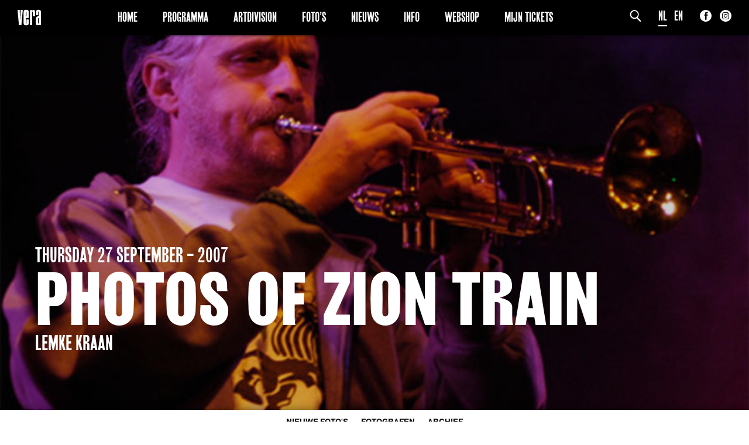

--- FILE ---
content_type: text/html; charset=UTF-8
request_url: https://www.vera-groningen.nl/fotogalerij/photos-zion-train/
body_size: 10435
content:
<!doctype html>
<html lang="nl-NL">
<head>
	<meta charset="UTF-8">

	<meta http-equiv="X-UA-Compatible" content="IE=edge">

	<meta name="HandheldFriendly" content="True">
	<meta name="MobileOptimized" content="320">
	<meta name="viewport" content="width=device-width, initial-scale=1.0"/>

	<!--[if lt IE 9]>
	<script src="https://www.vera-groningen.nl/wp/../vera/assets/js/html5.js"></script>
	<![endif]-->
    <script type="text/javascript"> var ajaxurl = 'https://www.vera-groningen.nl/wp/wp-admin/admin-ajax.php'; </script>
	<meta name='robots' content='index, follow, max-image-preview:large, max-snippet:-1, max-video-preview:-1' />

	<!-- This site is optimized with the Yoast SEO plugin v26.7 - https://yoast.com/wordpress/plugins/seo/ -->
	<title>Photos Of Zion Train - Vera</title>
	<link rel="canonical" href="https://www.vera-groningen.nl/fotogalerij/photos-zion-train/" />
	<meta property="og:locale" content="nl_NL" />
	<meta property="og:type" content="article" />
	<meta property="og:title" content="Photos Of Zion Train - Vera" />
	<meta property="og:url" content="https://www.vera-groningen.nl/fotogalerij/photos-zion-train/" />
	<meta property="og:site_name" content="Vera" />
	<meta property="article:modified_time" content="2011-04-30T15:22:17+00:00" />
	<meta name="twitter:card" content="summary_large_image" />
	<script type="application/ld+json" class="yoast-schema-graph">{"@context":"https://schema.org","@graph":[{"@type":"WebPage","@id":"https://www.vera-groningen.nl/fotogalerij/photos-zion-train/","url":"https://www.vera-groningen.nl/fotogalerij/photos-zion-train/","name":"Photos Of Zion Train - Vera","isPartOf":{"@id":"https://www.vera-groningen.nl/#website"},"datePublished":"2011-04-05T20:26:08+00:00","dateModified":"2011-04-30T15:22:17+00:00","breadcrumb":{"@id":"https://www.vera-groningen.nl/fotogalerij/photos-zion-train/#breadcrumb"},"inLanguage":"nl-NL","potentialAction":[{"@type":"ReadAction","target":["https://www.vera-groningen.nl/fotogalerij/photos-zion-train/"]}]},{"@type":"BreadcrumbList","@id":"https://www.vera-groningen.nl/fotogalerij/photos-zion-train/#breadcrumb","itemListElement":[{"@type":"ListItem","position":1,"name":"Home","item":"https://www.vera-groningen.nl/"},{"@type":"ListItem","position":2,"name":"Photos Of Zion Train"}]},{"@type":"WebSite","@id":"https://www.vera-groningen.nl/#website","url":"https://www.vera-groningen.nl/","name":"Vera","description":"Vera","potentialAction":[{"@type":"SearchAction","target":{"@type":"EntryPoint","urlTemplate":"https://www.vera-groningen.nl/?s={search_term_string}"},"query-input":{"@type":"PropertyValueSpecification","valueRequired":true,"valueName":"search_term_string"}}],"inLanguage":"nl-NL"}]}</script>
	<!-- / Yoast SEO plugin. -->


<link rel="alternate" type="application/rss+xml" title="Vera &raquo; Photos Of Zion Train reacties feed" href="https://www.vera-groningen.nl/fotogalerij/photos-zion-train/feed/" />
<link rel="alternate" title="oEmbed (JSON)" type="application/json+oembed" href="https://www.vera-groningen.nl/wp-json/oembed/1.0/embed?url=https%3A%2F%2Fwww.vera-groningen.nl%2Ffotogalerij%2Fphotos-zion-train%2F" />
<link rel="alternate" title="oEmbed (XML)" type="text/xml+oembed" href="https://www.vera-groningen.nl/wp-json/oembed/1.0/embed?url=https%3A%2F%2Fwww.vera-groningen.nl%2Ffotogalerij%2Fphotos-zion-train%2F&#038;format=xml" />
		<!-- This site uses the Google Analytics by MonsterInsights plugin v9.11.1 - Using Analytics tracking - https://www.monsterinsights.com/ -->
							<script src="//www.googletagmanager.com/gtag/js?id=G-PT4Z4TL4YV"  data-cfasync="false" data-wpfc-render="false" type="text/javascript" async></script>
			<script data-cfasync="false" data-wpfc-render="false" type="text/javascript">
				var mi_version = '9.11.1';
				var mi_track_user = true;
				var mi_no_track_reason = '';
								var MonsterInsightsDefaultLocations = {"page_location":"https:\/\/www.vera-groningen.nl\/fotogalerij\/photos-zion-train\/"};
								if ( typeof MonsterInsightsPrivacyGuardFilter === 'function' ) {
					var MonsterInsightsLocations = (typeof MonsterInsightsExcludeQuery === 'object') ? MonsterInsightsPrivacyGuardFilter( MonsterInsightsExcludeQuery ) : MonsterInsightsPrivacyGuardFilter( MonsterInsightsDefaultLocations );
				} else {
					var MonsterInsightsLocations = (typeof MonsterInsightsExcludeQuery === 'object') ? MonsterInsightsExcludeQuery : MonsterInsightsDefaultLocations;
				}

								var disableStrs = [
										'ga-disable-G-PT4Z4TL4YV',
									];

				/* Function to detect opted out users */
				function __gtagTrackerIsOptedOut() {
					for (var index = 0; index < disableStrs.length; index++) {
						if (document.cookie.indexOf(disableStrs[index] + '=true') > -1) {
							return true;
						}
					}

					return false;
				}

				/* Disable tracking if the opt-out cookie exists. */
				if (__gtagTrackerIsOptedOut()) {
					for (var index = 0; index < disableStrs.length; index++) {
						window[disableStrs[index]] = true;
					}
				}

				/* Opt-out function */
				function __gtagTrackerOptout() {
					for (var index = 0; index < disableStrs.length; index++) {
						document.cookie = disableStrs[index] + '=true; expires=Thu, 31 Dec 2099 23:59:59 UTC; path=/';
						window[disableStrs[index]] = true;
					}
				}

				if ('undefined' === typeof gaOptout) {
					function gaOptout() {
						__gtagTrackerOptout();
					}
				}
								window.dataLayer = window.dataLayer || [];

				window.MonsterInsightsDualTracker = {
					helpers: {},
					trackers: {},
				};
				if (mi_track_user) {
					function __gtagDataLayer() {
						dataLayer.push(arguments);
					}

					function __gtagTracker(type, name, parameters) {
						if (!parameters) {
							parameters = {};
						}

						if (parameters.send_to) {
							__gtagDataLayer.apply(null, arguments);
							return;
						}

						if (type === 'event') {
														parameters.send_to = monsterinsights_frontend.v4_id;
							var hookName = name;
							if (typeof parameters['event_category'] !== 'undefined') {
								hookName = parameters['event_category'] + ':' + name;
							}

							if (typeof MonsterInsightsDualTracker.trackers[hookName] !== 'undefined') {
								MonsterInsightsDualTracker.trackers[hookName](parameters);
							} else {
								__gtagDataLayer('event', name, parameters);
							}
							
						} else {
							__gtagDataLayer.apply(null, arguments);
						}
					}

					__gtagTracker('js', new Date());
					__gtagTracker('set', {
						'developer_id.dZGIzZG': true,
											});
					if ( MonsterInsightsLocations.page_location ) {
						__gtagTracker('set', MonsterInsightsLocations);
					}
										__gtagTracker('config', 'G-PT4Z4TL4YV', {"forceSSL":"true"} );
										window.gtag = __gtagTracker;										(function () {
						/* https://developers.google.com/analytics/devguides/collection/analyticsjs/ */
						/* ga and __gaTracker compatibility shim. */
						var noopfn = function () {
							return null;
						};
						var newtracker = function () {
							return new Tracker();
						};
						var Tracker = function () {
							return null;
						};
						var p = Tracker.prototype;
						p.get = noopfn;
						p.set = noopfn;
						p.send = function () {
							var args = Array.prototype.slice.call(arguments);
							args.unshift('send');
							__gaTracker.apply(null, args);
						};
						var __gaTracker = function () {
							var len = arguments.length;
							if (len === 0) {
								return;
							}
							var f = arguments[len - 1];
							if (typeof f !== 'object' || f === null || typeof f.hitCallback !== 'function') {
								if ('send' === arguments[0]) {
									var hitConverted, hitObject = false, action;
									if ('event' === arguments[1]) {
										if ('undefined' !== typeof arguments[3]) {
											hitObject = {
												'eventAction': arguments[3],
												'eventCategory': arguments[2],
												'eventLabel': arguments[4],
												'value': arguments[5] ? arguments[5] : 1,
											}
										}
									}
									if ('pageview' === arguments[1]) {
										if ('undefined' !== typeof arguments[2]) {
											hitObject = {
												'eventAction': 'page_view',
												'page_path': arguments[2],
											}
										}
									}
									if (typeof arguments[2] === 'object') {
										hitObject = arguments[2];
									}
									if (typeof arguments[5] === 'object') {
										Object.assign(hitObject, arguments[5]);
									}
									if ('undefined' !== typeof arguments[1].hitType) {
										hitObject = arguments[1];
										if ('pageview' === hitObject.hitType) {
											hitObject.eventAction = 'page_view';
										}
									}
									if (hitObject) {
										action = 'timing' === arguments[1].hitType ? 'timing_complete' : hitObject.eventAction;
										hitConverted = mapArgs(hitObject);
										__gtagTracker('event', action, hitConverted);
									}
								}
								return;
							}

							function mapArgs(args) {
								var arg, hit = {};
								var gaMap = {
									'eventCategory': 'event_category',
									'eventAction': 'event_action',
									'eventLabel': 'event_label',
									'eventValue': 'event_value',
									'nonInteraction': 'non_interaction',
									'timingCategory': 'event_category',
									'timingVar': 'name',
									'timingValue': 'value',
									'timingLabel': 'event_label',
									'page': 'page_path',
									'location': 'page_location',
									'title': 'page_title',
									'referrer' : 'page_referrer',
								};
								for (arg in args) {
																		if (!(!args.hasOwnProperty(arg) || !gaMap.hasOwnProperty(arg))) {
										hit[gaMap[arg]] = args[arg];
									} else {
										hit[arg] = args[arg];
									}
								}
								return hit;
							}

							try {
								f.hitCallback();
							} catch (ex) {
							}
						};
						__gaTracker.create = newtracker;
						__gaTracker.getByName = newtracker;
						__gaTracker.getAll = function () {
							return [];
						};
						__gaTracker.remove = noopfn;
						__gaTracker.loaded = true;
						window['__gaTracker'] = __gaTracker;
					})();
									} else {
										console.log("");
					(function () {
						function __gtagTracker() {
							return null;
						}

						window['__gtagTracker'] = __gtagTracker;
						window['gtag'] = __gtagTracker;
					})();
									}
			</script>
							<!-- / Google Analytics by MonsterInsights -->
		<style id='wp-img-auto-sizes-contain-inline-css' type='text/css'>
img:is([sizes=auto i],[sizes^="auto," i]){contain-intrinsic-size:3000px 1500px}
/*# sourceURL=wp-img-auto-sizes-contain-inline-css */
</style>
<style id='wp-emoji-styles-inline-css' type='text/css'>

	img.wp-smiley, img.emoji {
		display: inline !important;
		border: none !important;
		box-shadow: none !important;
		height: 1em !important;
		width: 1em !important;
		margin: 0 0.07em !important;
		vertical-align: -0.1em !important;
		background: none !important;
		padding: 0 !important;
	}
/*# sourceURL=wp-emoji-styles-inline-css */
</style>
<style id='wp-block-library-inline-css' type='text/css'>
:root{--wp-block-synced-color:#7a00df;--wp-block-synced-color--rgb:122,0,223;--wp-bound-block-color:var(--wp-block-synced-color);--wp-editor-canvas-background:#ddd;--wp-admin-theme-color:#007cba;--wp-admin-theme-color--rgb:0,124,186;--wp-admin-theme-color-darker-10:#006ba1;--wp-admin-theme-color-darker-10--rgb:0,107,160.5;--wp-admin-theme-color-darker-20:#005a87;--wp-admin-theme-color-darker-20--rgb:0,90,135;--wp-admin-border-width-focus:2px}@media (min-resolution:192dpi){:root{--wp-admin-border-width-focus:1.5px}}.wp-element-button{cursor:pointer}:root .has-very-light-gray-background-color{background-color:#eee}:root .has-very-dark-gray-background-color{background-color:#313131}:root .has-very-light-gray-color{color:#eee}:root .has-very-dark-gray-color{color:#313131}:root .has-vivid-green-cyan-to-vivid-cyan-blue-gradient-background{background:linear-gradient(135deg,#00d084,#0693e3)}:root .has-purple-crush-gradient-background{background:linear-gradient(135deg,#34e2e4,#4721fb 50%,#ab1dfe)}:root .has-hazy-dawn-gradient-background{background:linear-gradient(135deg,#faaca8,#dad0ec)}:root .has-subdued-olive-gradient-background{background:linear-gradient(135deg,#fafae1,#67a671)}:root .has-atomic-cream-gradient-background{background:linear-gradient(135deg,#fdd79a,#004a59)}:root .has-nightshade-gradient-background{background:linear-gradient(135deg,#330968,#31cdcf)}:root .has-midnight-gradient-background{background:linear-gradient(135deg,#020381,#2874fc)}:root{--wp--preset--font-size--normal:16px;--wp--preset--font-size--huge:42px}.has-regular-font-size{font-size:1em}.has-larger-font-size{font-size:2.625em}.has-normal-font-size{font-size:var(--wp--preset--font-size--normal)}.has-huge-font-size{font-size:var(--wp--preset--font-size--huge)}.has-text-align-center{text-align:center}.has-text-align-left{text-align:left}.has-text-align-right{text-align:right}.has-fit-text{white-space:nowrap!important}#end-resizable-editor-section{display:none}.aligncenter{clear:both}.items-justified-left{justify-content:flex-start}.items-justified-center{justify-content:center}.items-justified-right{justify-content:flex-end}.items-justified-space-between{justify-content:space-between}.screen-reader-text{border:0;clip-path:inset(50%);height:1px;margin:-1px;overflow:hidden;padding:0;position:absolute;width:1px;word-wrap:normal!important}.screen-reader-text:focus{background-color:#ddd;clip-path:none;color:#444;display:block;font-size:1em;height:auto;left:5px;line-height:normal;padding:15px 23px 14px;text-decoration:none;top:5px;width:auto;z-index:100000}html :where(.has-border-color){border-style:solid}html :where([style*=border-top-color]){border-top-style:solid}html :where([style*=border-right-color]){border-right-style:solid}html :where([style*=border-bottom-color]){border-bottom-style:solid}html :where([style*=border-left-color]){border-left-style:solid}html :where([style*=border-width]){border-style:solid}html :where([style*=border-top-width]){border-top-style:solid}html :where([style*=border-right-width]){border-right-style:solid}html :where([style*=border-bottom-width]){border-bottom-style:solid}html :where([style*=border-left-width]){border-left-style:solid}html :where(img[class*=wp-image-]){height:auto;max-width:100%}:where(figure){margin:0 0 1em}html :where(.is-position-sticky){--wp-admin--admin-bar--position-offset:var(--wp-admin--admin-bar--height,0px)}@media screen and (max-width:600px){html :where(.is-position-sticky){--wp-admin--admin-bar--position-offset:0px}}

/*# sourceURL=wp-block-library-inline-css */
</style><style id='global-styles-inline-css' type='text/css'>
:root{--wp--preset--aspect-ratio--square: 1;--wp--preset--aspect-ratio--4-3: 4/3;--wp--preset--aspect-ratio--3-4: 3/4;--wp--preset--aspect-ratio--3-2: 3/2;--wp--preset--aspect-ratio--2-3: 2/3;--wp--preset--aspect-ratio--16-9: 16/9;--wp--preset--aspect-ratio--9-16: 9/16;--wp--preset--color--black: #000000;--wp--preset--color--cyan-bluish-gray: #abb8c3;--wp--preset--color--white: #ffffff;--wp--preset--color--pale-pink: #f78da7;--wp--preset--color--vivid-red: #cf2e2e;--wp--preset--color--luminous-vivid-orange: #ff6900;--wp--preset--color--luminous-vivid-amber: #fcb900;--wp--preset--color--light-green-cyan: #7bdcb5;--wp--preset--color--vivid-green-cyan: #00d084;--wp--preset--color--pale-cyan-blue: #8ed1fc;--wp--preset--color--vivid-cyan-blue: #0693e3;--wp--preset--color--vivid-purple: #9b51e0;--wp--preset--gradient--vivid-cyan-blue-to-vivid-purple: linear-gradient(135deg,rgb(6,147,227) 0%,rgb(155,81,224) 100%);--wp--preset--gradient--light-green-cyan-to-vivid-green-cyan: linear-gradient(135deg,rgb(122,220,180) 0%,rgb(0,208,130) 100%);--wp--preset--gradient--luminous-vivid-amber-to-luminous-vivid-orange: linear-gradient(135deg,rgb(252,185,0) 0%,rgb(255,105,0) 100%);--wp--preset--gradient--luminous-vivid-orange-to-vivid-red: linear-gradient(135deg,rgb(255,105,0) 0%,rgb(207,46,46) 100%);--wp--preset--gradient--very-light-gray-to-cyan-bluish-gray: linear-gradient(135deg,rgb(238,238,238) 0%,rgb(169,184,195) 100%);--wp--preset--gradient--cool-to-warm-spectrum: linear-gradient(135deg,rgb(74,234,220) 0%,rgb(151,120,209) 20%,rgb(207,42,186) 40%,rgb(238,44,130) 60%,rgb(251,105,98) 80%,rgb(254,248,76) 100%);--wp--preset--gradient--blush-light-purple: linear-gradient(135deg,rgb(255,206,236) 0%,rgb(152,150,240) 100%);--wp--preset--gradient--blush-bordeaux: linear-gradient(135deg,rgb(254,205,165) 0%,rgb(254,45,45) 50%,rgb(107,0,62) 100%);--wp--preset--gradient--luminous-dusk: linear-gradient(135deg,rgb(255,203,112) 0%,rgb(199,81,192) 50%,rgb(65,88,208) 100%);--wp--preset--gradient--pale-ocean: linear-gradient(135deg,rgb(255,245,203) 0%,rgb(182,227,212) 50%,rgb(51,167,181) 100%);--wp--preset--gradient--electric-grass: linear-gradient(135deg,rgb(202,248,128) 0%,rgb(113,206,126) 100%);--wp--preset--gradient--midnight: linear-gradient(135deg,rgb(2,3,129) 0%,rgb(40,116,252) 100%);--wp--preset--font-size--small: 13px;--wp--preset--font-size--medium: 20px;--wp--preset--font-size--large: 36px;--wp--preset--font-size--x-large: 42px;--wp--preset--spacing--20: 0.44rem;--wp--preset--spacing--30: 0.67rem;--wp--preset--spacing--40: 1rem;--wp--preset--spacing--50: 1.5rem;--wp--preset--spacing--60: 2.25rem;--wp--preset--spacing--70: 3.38rem;--wp--preset--spacing--80: 5.06rem;--wp--preset--shadow--natural: 6px 6px 9px rgba(0, 0, 0, 0.2);--wp--preset--shadow--deep: 12px 12px 50px rgba(0, 0, 0, 0.4);--wp--preset--shadow--sharp: 6px 6px 0px rgba(0, 0, 0, 0.2);--wp--preset--shadow--outlined: 6px 6px 0px -3px rgb(255, 255, 255), 6px 6px rgb(0, 0, 0);--wp--preset--shadow--crisp: 6px 6px 0px rgb(0, 0, 0);}:where(.is-layout-flex){gap: 0.5em;}:where(.is-layout-grid){gap: 0.5em;}body .is-layout-flex{display: flex;}.is-layout-flex{flex-wrap: wrap;align-items: center;}.is-layout-flex > :is(*, div){margin: 0;}body .is-layout-grid{display: grid;}.is-layout-grid > :is(*, div){margin: 0;}:where(.wp-block-columns.is-layout-flex){gap: 2em;}:where(.wp-block-columns.is-layout-grid){gap: 2em;}:where(.wp-block-post-template.is-layout-flex){gap: 1.25em;}:where(.wp-block-post-template.is-layout-grid){gap: 1.25em;}.has-black-color{color: var(--wp--preset--color--black) !important;}.has-cyan-bluish-gray-color{color: var(--wp--preset--color--cyan-bluish-gray) !important;}.has-white-color{color: var(--wp--preset--color--white) !important;}.has-pale-pink-color{color: var(--wp--preset--color--pale-pink) !important;}.has-vivid-red-color{color: var(--wp--preset--color--vivid-red) !important;}.has-luminous-vivid-orange-color{color: var(--wp--preset--color--luminous-vivid-orange) !important;}.has-luminous-vivid-amber-color{color: var(--wp--preset--color--luminous-vivid-amber) !important;}.has-light-green-cyan-color{color: var(--wp--preset--color--light-green-cyan) !important;}.has-vivid-green-cyan-color{color: var(--wp--preset--color--vivid-green-cyan) !important;}.has-pale-cyan-blue-color{color: var(--wp--preset--color--pale-cyan-blue) !important;}.has-vivid-cyan-blue-color{color: var(--wp--preset--color--vivid-cyan-blue) !important;}.has-vivid-purple-color{color: var(--wp--preset--color--vivid-purple) !important;}.has-black-background-color{background-color: var(--wp--preset--color--black) !important;}.has-cyan-bluish-gray-background-color{background-color: var(--wp--preset--color--cyan-bluish-gray) !important;}.has-white-background-color{background-color: var(--wp--preset--color--white) !important;}.has-pale-pink-background-color{background-color: var(--wp--preset--color--pale-pink) !important;}.has-vivid-red-background-color{background-color: var(--wp--preset--color--vivid-red) !important;}.has-luminous-vivid-orange-background-color{background-color: var(--wp--preset--color--luminous-vivid-orange) !important;}.has-luminous-vivid-amber-background-color{background-color: var(--wp--preset--color--luminous-vivid-amber) !important;}.has-light-green-cyan-background-color{background-color: var(--wp--preset--color--light-green-cyan) !important;}.has-vivid-green-cyan-background-color{background-color: var(--wp--preset--color--vivid-green-cyan) !important;}.has-pale-cyan-blue-background-color{background-color: var(--wp--preset--color--pale-cyan-blue) !important;}.has-vivid-cyan-blue-background-color{background-color: var(--wp--preset--color--vivid-cyan-blue) !important;}.has-vivid-purple-background-color{background-color: var(--wp--preset--color--vivid-purple) !important;}.has-black-border-color{border-color: var(--wp--preset--color--black) !important;}.has-cyan-bluish-gray-border-color{border-color: var(--wp--preset--color--cyan-bluish-gray) !important;}.has-white-border-color{border-color: var(--wp--preset--color--white) !important;}.has-pale-pink-border-color{border-color: var(--wp--preset--color--pale-pink) !important;}.has-vivid-red-border-color{border-color: var(--wp--preset--color--vivid-red) !important;}.has-luminous-vivid-orange-border-color{border-color: var(--wp--preset--color--luminous-vivid-orange) !important;}.has-luminous-vivid-amber-border-color{border-color: var(--wp--preset--color--luminous-vivid-amber) !important;}.has-light-green-cyan-border-color{border-color: var(--wp--preset--color--light-green-cyan) !important;}.has-vivid-green-cyan-border-color{border-color: var(--wp--preset--color--vivid-green-cyan) !important;}.has-pale-cyan-blue-border-color{border-color: var(--wp--preset--color--pale-cyan-blue) !important;}.has-vivid-cyan-blue-border-color{border-color: var(--wp--preset--color--vivid-cyan-blue) !important;}.has-vivid-purple-border-color{border-color: var(--wp--preset--color--vivid-purple) !important;}.has-vivid-cyan-blue-to-vivid-purple-gradient-background{background: var(--wp--preset--gradient--vivid-cyan-blue-to-vivid-purple) !important;}.has-light-green-cyan-to-vivid-green-cyan-gradient-background{background: var(--wp--preset--gradient--light-green-cyan-to-vivid-green-cyan) !important;}.has-luminous-vivid-amber-to-luminous-vivid-orange-gradient-background{background: var(--wp--preset--gradient--luminous-vivid-amber-to-luminous-vivid-orange) !important;}.has-luminous-vivid-orange-to-vivid-red-gradient-background{background: var(--wp--preset--gradient--luminous-vivid-orange-to-vivid-red) !important;}.has-very-light-gray-to-cyan-bluish-gray-gradient-background{background: var(--wp--preset--gradient--very-light-gray-to-cyan-bluish-gray) !important;}.has-cool-to-warm-spectrum-gradient-background{background: var(--wp--preset--gradient--cool-to-warm-spectrum) !important;}.has-blush-light-purple-gradient-background{background: var(--wp--preset--gradient--blush-light-purple) !important;}.has-blush-bordeaux-gradient-background{background: var(--wp--preset--gradient--blush-bordeaux) !important;}.has-luminous-dusk-gradient-background{background: var(--wp--preset--gradient--luminous-dusk) !important;}.has-pale-ocean-gradient-background{background: var(--wp--preset--gradient--pale-ocean) !important;}.has-electric-grass-gradient-background{background: var(--wp--preset--gradient--electric-grass) !important;}.has-midnight-gradient-background{background: var(--wp--preset--gradient--midnight) !important;}.has-small-font-size{font-size: var(--wp--preset--font-size--small) !important;}.has-medium-font-size{font-size: var(--wp--preset--font-size--medium) !important;}.has-large-font-size{font-size: var(--wp--preset--font-size--large) !important;}.has-x-large-font-size{font-size: var(--wp--preset--font-size--x-large) !important;}
/*# sourceURL=global-styles-inline-css */
</style>

<style id='classic-theme-styles-inline-css' type='text/css'>
/*! This file is auto-generated */
.wp-block-button__link{color:#fff;background-color:#32373c;border-radius:9999px;box-shadow:none;text-decoration:none;padding:calc(.667em + 2px) calc(1.333em + 2px);font-size:1.125em}.wp-block-file__button{background:#32373c;color:#fff;text-decoration:none}
/*# sourceURL=/wp-includes/css/classic-themes.min.css */
</style>
<link rel='stylesheet' id='app-css' href='https://www.vera-groningen.nl/wp/../vera/assets/css/app.css?ver=1.5' type='text/css' media='all' />
<link rel='stylesheet' id='dashicons-css' href='https://www.vera-groningen.nl/wp/wp-includes/css/dashicons.min.css?ver=6.9' type='text/css' media='all' />
<script type="text/javascript" src="https://www.vera-groningen.nl/content/plugins/google-analytics-for-wordpress/assets/js/frontend-gtag.min.js?ver=9.11.1" id="monsterinsights-frontend-script-js" async="async" data-wp-strategy="async"></script>
<script data-cfasync="false" data-wpfc-render="false" type="text/javascript" id='monsterinsights-frontend-script-js-extra'>/* <![CDATA[ */
var monsterinsights_frontend = {"js_events_tracking":"true","download_extensions":"","inbound_paths":"[]","home_url":"https:\/\/www.vera-groningen.nl","hash_tracking":"false","v4_id":"G-PT4Z4TL4YV"};/* ]]> */
</script>
<link rel="https://api.w.org/" href="https://www.vera-groningen.nl/wp-json/" /><link rel="EditURI" type="application/rsd+xml" title="RSD" href="https://www.vera-groningen.nl/wp/xmlrpc.php?rsd" />
<meta name="generator" content="WordPress 6.9" />
<link rel='shortlink' href='https://www.vera-groningen.nl/?p=11422' />
    <!--[if IE]><link rel="shortcut icon" sizes="16x16 32x32 48x48 64x64" href="https://www.vera-groningen.nl/wp/../vera/assets/img/favicon.ico" type="image/x-icon" /><![endif]-->
    <link href="//webfonts3.radimpesko.com/RP-W-d2166adf-558c-4242-9508-3af449c30a36" rel="stylesheet">
    <link rel="icon" sizes="16x16 32x32 48x48 64x64" href="https://www.vera-groningen.nl/wp/../vera/assets/img/favicon.png" type="image/png" />
    <link rel="apple-touch-icon" href="https://www.vera-groningen.nl/wp/../vera/assets/img/favicon.png" type="image/png" />
    <link rel="apple-touch-icon-precomposed" href="https://www.vera-groningen.nl/wp/../vera/assets/img/favicon.png" type="image/png" />
    <meta name="application-name" content="Vera" />
    <meta name="msapplication-TileImage" content="https://www.vera-groningen.nl/wp/../vera/assets/img/favicon.png" />
    <meta name="msapplication-TileColor" content="#2A2A2A">
    </head>
<body id="body" class="wp-singular fotogalerij-template-default single single-fotogalerij postid-11422 wp-theme-vera">
<a href="#" class="topbutton"></a>
<header id="header" class="header active ">
    <div class="menubar">
        <div class="row nopad">
            <div class="col-xs-60 nopad bar-wrap">
                <div class="left-side">
                    <div class="aligned-content">
                        <a href="https://www.vera-groningen.nl?lang=nl"><img class="header-logo" src="https://www.vera-groningen.nl/wp/../vera/assets/img/logo-black.svg" /></a>
                    </div>
                </div>
                <div class="right-side">
                    <div class="aligned-content">
                        <form class="search" action="https://www.vera-groningen.nl"><input type="hidden" name="lang" value="nl" /><input class="field" placeholder="zoekterm" name="s" type="text" required/><input class="submit" name="submit" alt="S" type="image" src="https://www.vera-groningen.nl/wp/../vera/assets/img/search.svg" /></form>
                        <div id="languages" class="languages"><a class="current-menu-item" href="/fotogalerij/photos-zion-train/?lang=nl" title="Nederlands">NL</a>&nbsp;&nbsp;&nbsp;<a class="" href="/fotogalerij/photos-zion-train/?lang=en" title="English">EN</a></div>
                        <div class="social-links">
    <div class="to-md-bottom">
        <a class="icon-link facebook" target="_blank" href="https://www.facebook.com/veragroningen/"><img src="https://www.vera-groningen.nl/wp/../vera/assets/img/social/facebook-dark.svg"/></a><a class="icon-link instagram" target="_blank" href="https://www.instagram.com/veragroningen/"><img src="https://www.vera-groningen.nl/wp/../vera/assets/img/social/instagram-dark.svg"/></a>    </div>
</div>
                        <div class="visible-sm-down" id="menu-toggler"><a href="#"><i class="fa fa-bars"></i></a></div>
                    </div>
                </div>
                <nav class="center">
                    <div class="aligned-content">
                        <div class="menu-main-menu-nl-container"><ul id="menu-main-menu-nl" class="menu"><li id="menu-item-88343" class="menu-item menu-item-type-post_type menu-item-object-page menu-item-home menu-item-88343"><a href="https://www.vera-groningen.nl/">Home</a></li>
<li id="menu-item-85731" class="menu-item menu-item-type-post_type menu-item-object-page menu-item-85731"><a href="https://www.vera-groningen.nl/programma/">Programma</a></li>
<li id="menu-item-85730" class="menu-item menu-item-type-post_type menu-item-object-page menu-item-85730"><a href="https://www.vera-groningen.nl/art-division/">Artdivision</a></li>
<li id="menu-item-85733" class="menu-item menu-item-type-post_type menu-item-object-page menu-item-85733"><a href="https://www.vera-groningen.nl/photos/">Foto&#8217;s</a></li>
<li id="menu-item-108009" class="menu-item menu-item-type-post_type menu-item-object-page menu-item-108009"><a href="https://www.vera-groningen.nl/nieuws/">Nieuws</a></li>
<li id="menu-item-85734" class="menu-item menu-item-type-post_type menu-item-object-page menu-item-85734"><a href="https://www.vera-groningen.nl/info-pages/">Info</a></li>
<li id="menu-item-148321" class="menu-item menu-item-type-post_type menu-item-object-page menu-item-148321"><a href="https://www.vera-groningen.nl/webshop/">Webshop</a></li>
<li id="menu-item-130814" class="menu-item menu-item-type-post_type menu-item-object-page menu-item-130814"><a href="https://www.vera-groningen.nl/mijn-tickets/">Mijn Tickets</a></li>
</ul></div>                    </div>
                </nav>
            </div>
        </div>
    </div>
</header>

<main id="main">
    <div id="background-wrapper">
        <section class="top-highlight parallax" id="top-highlight">
            <div class="image background" style="background-image: url('https://www.vera-groningen.nl/content/uploads/old/photos/ziontrain_2007/ziontrain1.jpg');"><div class='fade'>

            </div></div>
            <div class="fullheight container ">
                <div class="col-xs-60 flex flex-align-bottom fullheight">
                    <a class="event-link left-text">
                        <div class="date">Thursday 27 September - 2007</div>
                                <h3 class="artist">Photos Of Zion Train</h3>
        <div class="date">
            Lemke Kraan        </div>
                            </a>
                </div>
            </div>
        </section>
    </div>

<div id="sides-background">
    
<section class="filters" id="filters">
    <div class="container-fluid">
        <div class="row nopad">
            <div class="col-xs-60 nopad">
                <ul class="menu">
                    <li class="menu-item ">
                        <a href="https://www.vera-groningen.nl/?page_id=85627&category=all&lang=nl">Nieuwe foto's</a>
                    </li>
                    <li class="menu-item ">
                        <a href="https://www.vera-groningen.nl/?page_id=85627&category=photographers&lang=nl">Fotografen</a>
                        <ul class="sub-menu">
                                                                <li class="menu-item sub-menu-item ">
                                        <a href="https://www.vera-groningen.nl/?page_id=85627&category=marc-de-krosse&lang=nl">Marc de Krosse</a>
                                    </li>
                                                                                                <li class="menu-item sub-menu-item ">
                                        <a href="https://www.vera-groningen.nl/?page_id=85627&category=simone-vd-heijden&lang=nl">Simone v/d Heijden</a>
                                    </li>
                                                                                                <li class="menu-item sub-menu-item ">
                                        <a href="https://www.vera-groningen.nl/?page_id=85627&category=peer&lang=nl">Peer</a>
                                    </li>
                                                                                                <li class="menu-item sub-menu-item ">
                                        <a href="https://www.vera-groningen.nl/?page_id=85627&category=mischa-veenema&lang=nl">Mischa Veenema</a>
                                    </li>
                                                                                                <li class="menu-item sub-menu-item ">
                                        <a href="https://www.vera-groningen.nl/?page_id=85627&category=jeroen-dekker&lang=nl">Jeroen Dekker</a>
                                    </li>
                                                                                                <li class="menu-item sub-menu-item ">
                                        <a href="https://www.vera-groningen.nl/?page_id=85627&category=bob-de-vries&lang=nl">Bob de Vries</a>
                                    </li>
                                                                                                                            <li class="menu-item sub-menu-item ">
                                        <a href="https://www.vera-groningen.nl/?page_id=85627&category=richard-postma&lang=nl">Richard Postma</a>
                                    </li>
                                                                                                <li class="menu-item sub-menu-item ">
                                        <a href="https://www.vera-groningen.nl/?page_id=85627&category=saskia-ludden&lang=nl">Saskia Ludden</a>
                                    </li>
                                                                                                <li class="menu-item sub-menu-item ">
                                        <a href="https://www.vera-groningen.nl/?page_id=85627&category=anna-hiep&lang=nl">Anna Hiep</a>
                                    </li>
                                                                                                                            <li class="menu-item sub-menu-item ">
                                        <a href="https://www.vera-groningen.nl/?page_id=85627&category=cashmyra-rozendaal&lang=nl">Cashmyra Rozendaal</a>
                                    </li>
                                                                                                                                                        <li class="menu-item sub-menu-item ">
                                        <a href="https://www.vera-groningen.nl/?page_id=85627&category=martsen-hut&lang=nl">Martsen Hut</a>
                                    </li>
                                                                                                                            <li class="menu-item sub-menu-item ">
                                        <a href="https://www.vera-groningen.nl/?page_id=85627&category=arsen-tskhay&lang=nl">Arsen Tskhay</a>
                                    </li>
                                                                                                                                                        <li class="menu-item sub-menu-item ">
                                        <a href="https://www.vera-groningen.nl/?page_id=85627&category=eryn-bosma&lang=nl">Eryn Bosma</a>
                                    </li>
                                                                                                                            <li class="menu-item sub-menu-item ">
                                        <a href="https://www.vera-groningen.nl/?page_id=85627&category=esther&lang=nl">Esther</a>
                                    </li>
                                                                                                                                                        <li class="menu-item sub-menu-item ">
                                        <a href="https://www.vera-groningen.nl/?page_id=85627&category=eline-kamminga&lang=nl">Eline Kamminga</a>
                                    </li>
                                                                                                                                                                                                                                                                                                                                                                                                                    <li class="menu-item sub-menu-item ">
                                        <a href="https://www.vera-groningen.nl/?page_id=85627&category=karen-saaman&lang=nl">Karen Saaman</a>
                                    </li>
                                                                                                                                                                                                                <li class="menu-item sub-menu-item ">
                                        <a href="https://www.vera-groningen.nl/?page_id=85627&category=arnoud-heikens&lang=nl">Arnoud Heikens</a>
                                    </li>
                                                                                                                                                                                                                                                                                                                                                                                                                                                                                                                                                                                                                                                                                                                                                                                                                                                                                                                                                                                                                                                                                                        </ul>
                    </li>
                    <li class="menu-item ">
                        <a href="https://www.vera-groningen.nl/?page_id=85627&category=archive&lang=nl">Archief</a>
                        <ul class="sub-menu">
                                                            <li class="menu-item sub-menu-item ">
                                    <a href="https://www.vera-groningen.nl/?page_id=85627&category=2026&lang=nl">2026</a>
                                </li>
                                                            <li class="menu-item sub-menu-item ">
                                    <a href="https://www.vera-groningen.nl/?page_id=85627&category=2025&lang=nl">2025</a>
                                </li>
                                                            <li class="menu-item sub-menu-item ">
                                    <a href="https://www.vera-groningen.nl/?page_id=85627&category=2024&lang=nl">2024</a>
                                </li>
                                                            <li class="menu-item sub-menu-item ">
                                    <a href="https://www.vera-groningen.nl/?page_id=85627&category=2023&lang=nl">2023</a>
                                </li>
                                                            <li class="menu-item sub-menu-item ">
                                    <a href="https://www.vera-groningen.nl/?page_id=85627&category=2022&lang=nl">2022</a>
                                </li>
                                                            <li class="menu-item sub-menu-item ">
                                    <a href="https://www.vera-groningen.nl/?page_id=85627&category=2021&lang=nl">2021</a>
                                </li>
                                                            <li class="menu-item sub-menu-item ">
                                    <a href="https://www.vera-groningen.nl/?page_id=85627&category=2020&lang=nl">2020</a>
                                </li>
                                                            <li class="menu-item sub-menu-item ">
                                    <a href="https://www.vera-groningen.nl/?page_id=85627&category=2019&lang=nl">2019</a>
                                </li>
                                                            <li class="menu-item sub-menu-item ">
                                    <a href="https://www.vera-groningen.nl/?page_id=85627&category=2018&lang=nl">2018</a>
                                </li>
                                                            <li class="menu-item sub-menu-item ">
                                    <a href="https://www.vera-groningen.nl/?page_id=85627&category=2017&lang=nl">2017</a>
                                </li>
                                                            <li class="menu-item sub-menu-item ">
                                    <a href="https://www.vera-groningen.nl/?page_id=85627&category=2016&lang=nl">2016</a>
                                </li>
                                                            <li class="menu-item sub-menu-item ">
                                    <a href="https://www.vera-groningen.nl/?page_id=85627&category=2015&lang=nl">2015</a>
                                </li>
                                                            <li class="menu-item sub-menu-item ">
                                    <a href="https://www.vera-groningen.nl/?page_id=85627&category=2014&lang=nl">2014</a>
                                </li>
                                                            <li class="menu-item sub-menu-item ">
                                    <a href="https://www.vera-groningen.nl/?page_id=85627&category=2013&lang=nl">2013</a>
                                </li>
                                                            <li class="menu-item sub-menu-item ">
                                    <a href="https://www.vera-groningen.nl/?page_id=85627&category=2012&lang=nl">2012</a>
                                </li>
                                                            <li class="menu-item sub-menu-item ">
                                    <a href="https://www.vera-groningen.nl/?page_id=85627&category=2011&lang=nl">2011</a>
                                </li>
                                                            <li class="menu-item sub-menu-item ">
                                    <a href="https://www.vera-groningen.nl/?page_id=85627&category=2010&lang=nl">2010</a>
                                </li>
                                                            <li class="menu-item sub-menu-item ">
                                    <a href="https://www.vera-groningen.nl/?page_id=85627&category=2009&lang=nl">2009</a>
                                </li>
                                                            <li class="menu-item sub-menu-item ">
                                    <a href="https://www.vera-groningen.nl/?page_id=85627&category=2008&lang=nl">2008</a>
                                </li>
                                                            <li class="menu-item sub-menu-item ">
                                    <a href="https://www.vera-groningen.nl/?page_id=85627&category=2007&lang=nl">2007</a>
                                </li>
                                                            <li class="menu-item sub-menu-item ">
                                    <a href="https://www.vera-groningen.nl/?page_id=85627&category=2006&lang=nl">2006</a>
                                </li>
                                                            <li class="menu-item sub-menu-item ">
                                    <a href="https://www.vera-groningen.nl/?page_id=85627&category=2005&lang=nl">2005</a>
                                </li>
                                                            <li class="menu-item sub-menu-item ">
                                    <a href="https://www.vera-groningen.nl/?page_id=85627&category=2004&lang=nl">2004</a>
                                </li>
                                                            <li class="menu-item sub-menu-item ">
                                    <a href="https://www.vera-groningen.nl/?page_id=85627&category=2003&lang=nl">2003</a>
                                </li>
                                                            <li class="menu-item sub-menu-item ">
                                    <a href="https://www.vera-groningen.nl/?page_id=85627&category=2002&lang=nl">2002</a>
                                </li>
                                                            <li class="menu-item sub-menu-item ">
                                    <a href="https://www.vera-groningen.nl/?page_id=85627&category=2001&lang=nl">2001</a>
                                </li>
                                                            <li class="menu-item sub-menu-item ">
                                    <a href="https://www.vera-groningen.nl/?page_id=85627&category=2000&lang=nl">2000</a>
                                </li>
                                                            <li class="menu-item sub-menu-item ">
                                    <a href="https://www.vera-groningen.nl/?page_id=85627&category=1996&lang=nl">1996</a>
                                </li>
                                                            <li class="menu-item sub-menu-item ">
                                    <a href="https://www.vera-groningen.nl/?page_id=85627&category=1993&lang=nl">1993</a>
                                </li>
                                                            <li class="menu-item sub-menu-item ">
                                    <a href="https://www.vera-groningen.nl/?page_id=85627&category=1992&lang=nl">1992</a>
                                </li>
                                                            <li class="menu-item sub-menu-item ">
                                    <a href="https://www.vera-groningen.nl/?page_id=85627&category=1991&lang=nl">1991</a>
                                </li>
                                                            <li class="menu-item sub-menu-item ">
                                    <a href="https://www.vera-groningen.nl/?page_id=85627&category=1989&lang=nl">1989</a>
                                </li>
                                                            <li class="menu-item sub-menu-item ">
                                    <a href="https://www.vera-groningen.nl/?page_id=85627&category=1988&lang=nl">1988</a>
                                </li>
                                                            <li class="menu-item sub-menu-item ">
                                    <a href="https://www.vera-groningen.nl/?page_id=85627&category=1986&lang=nl">1986</a>
                                </li>
                                                            <li class="menu-item sub-menu-item ">
                                    <a href="https://www.vera-groningen.nl/?page_id=85627&category=1985&lang=nl">1985</a>
                                </li>
                                                            <li class="menu-item sub-menu-item ">
                                    <a href="https://www.vera-groningen.nl/?page_id=85627&category=1984&lang=nl">1984</a>
                                </li>
                                                            <li class="menu-item sub-menu-item ">
                                    <a href="https://www.vera-groningen.nl/?page_id=85627&category=1983&lang=nl">1983</a>
                                </li>
                                                            <li class="menu-item sub-menu-item ">
                                    <a href="https://www.vera-groningen.nl/?page_id=85627&category=1982&lang=nl">1982</a>
                                </li>
                                                            <li class="menu-item sub-menu-item ">
                                    <a href="https://www.vera-groningen.nl/?page_id=85627&category=1980&lang=nl">1980</a>
                                </li>
                                                            <li class="menu-item sub-menu-item ">
                                    <a href="https://www.vera-groningen.nl/?page_id=85627&category=1979&lang=nl">1979</a>
                                </li>
                                                            <li class="menu-item sub-menu-item current-menu-item">
                                    <a href="https://www.vera-groningen.nl/?page_id=85627&lang=nl"></a>
                                </li>
                                                    </ul>
                    </li>
                                    </ul>
            </div>
        </div>
    </div>
</section>

            <section class="container general-blocks">
            <div class="row bg-white">
                                    <div class="col-xs-60 col-sm-30 col-md-20 col-lg-15 fade-in">
                        <a rel="photos" href="https://www.vera-groningen.nl/content/uploads/old/photos/ziontrain_2007/ziontrain1.jpg" class="link-wrap fancybox textless" title="Photos Of Zion Train - 27/9/2007 - Lemke Kraan">
                            <div class="image" style="background-image: url('https://www.vera-groningen.nl/content/uploads/old/photos/ziontrain_2007/ziontrain1.jpg');"></div>
                        </a>
                    </div>
                                    <div class="col-xs-60 col-sm-30 col-md-20 col-lg-15 fade-in">
                        <a rel="photos" href="https://www.vera-groningen.nl/content/uploads/old/photos/ziontrain_2007/ziontrain2.jpg" class="link-wrap fancybox textless" title="Photos Of Zion Train - 27/9/2007 - Lemke Kraan">
                            <div class="image" style="background-image: url('https://www.vera-groningen.nl/content/uploads/old/photos/ziontrain_2007/ziontrain2.jpg');"></div>
                        </a>
                    </div>
                                    <div class="col-xs-60 col-sm-30 col-md-20 col-lg-15 fade-in">
                        <a rel="photos" href="https://www.vera-groningen.nl/content/uploads/old/photos/ziontrain_2007/ziontrain3.jpg" class="link-wrap fancybox textless" title="Photos Of Zion Train - 27/9/2007 - Lemke Kraan">
                            <div class="image" style="background-image: url('https://www.vera-groningen.nl/content/uploads/old/photos/ziontrain_2007/ziontrain3.jpg');"></div>
                        </a>
                    </div>
                                    <div class="col-xs-60 col-sm-30 col-md-20 col-lg-15 fade-in">
                        <a rel="photos" href="https://www.vera-groningen.nl/content/uploads/old/photos/ziontrain_2007/ziontrain4.jpg" class="link-wrap fancybox textless" title="Photos Of Zion Train - 27/9/2007 - Lemke Kraan">
                            <div class="image" style="background-image: url('https://www.vera-groningen.nl/content/uploads/old/photos/ziontrain_2007/ziontrain4.jpg');"></div>
                        </a>
                    </div>
                                    <div class="col-xs-60 col-sm-30 col-md-20 col-lg-15 fade-in">
                        <a rel="photos" href="https://www.vera-groningen.nl/content/uploads/old/photos/ziontrain_2007/ziontrain5.jpg" class="link-wrap fancybox textless" title="Photos Of Zion Train - 27/9/2007 - Lemke Kraan">
                            <div class="image" style="background-image: url('https://www.vera-groningen.nl/content/uploads/old/photos/ziontrain_2007/ziontrain5.jpg');"></div>
                        </a>
                    </div>
                                    <div class="col-xs-60 col-sm-30 col-md-20 col-lg-15 fade-in">
                        <a rel="photos" href="https://www.vera-groningen.nl/content/uploads/old/photos/ziontrain_2007/ziontrain6.jpg" class="link-wrap fancybox textless" title="Photos Of Zion Train - 27/9/2007 - Lemke Kraan">
                            <div class="image" style="background-image: url('https://www.vera-groningen.nl/content/uploads/old/photos/ziontrain_2007/ziontrain6.jpg');"></div>
                        </a>
                    </div>
                                    <div class="col-xs-60 col-sm-30 col-md-20 col-lg-15 fade-in">
                        <a rel="photos" href="https://www.vera-groningen.nl/content/uploads/old/photos/ziontrain_2007/ziontrain7.jpg" class="link-wrap fancybox textless" title="Photos Of Zion Train - 27/9/2007 - Lemke Kraan">
                            <div class="image" style="background-image: url('https://www.vera-groningen.nl/content/uploads/old/photos/ziontrain_2007/ziontrain7.jpg');"></div>
                        </a>
                    </div>
                                    <div class="col-xs-60 col-sm-30 col-md-20 col-lg-15 fade-in">
                        <a rel="photos" href="https://www.vera-groningen.nl/content/uploads/old/photos/ziontrain_2007/ziontrain8.jpg" class="link-wrap fancybox textless" title="Photos Of Zion Train - 27/9/2007 - Lemke Kraan">
                            <div class="image" style="background-image: url('https://www.vera-groningen.nl/content/uploads/old/photos/ziontrain_2007/ziontrain8.jpg');"></div>
                        </a>
                    </div>
                                    <div class="col-xs-60 col-sm-30 col-md-20 col-lg-15 fade-in">
                        <a rel="photos" href="https://www.vera-groningen.nl/content/uploads/old/photos/ziontrain_2007/ziontrain9.jpg" class="link-wrap fancybox textless" title="Photos Of Zion Train - 27/9/2007 - Lemke Kraan">
                            <div class="image" style="background-image: url('https://www.vera-groningen.nl/content/uploads/old/photos/ziontrain_2007/ziontrain9.jpg');"></div>
                        </a>
                    </div>
                            </div>
        </section>
    </div>

            <footer class="footer">
    <div class="container">
                    <div class="row" id="info">
                                    <div class="column-content col-xs-60 col-sm-30 col-md-20 col-lg-12">
                        <h4 class="footer-title">VERA / CLUB FOR<br />
THE INTERNATIONAL<br />
POP UNDERGROUND</h4>
                    </div>
                                    <div class="column-content col-xs-60 col-sm-30 col-md-20 col-lg-12">
                        <p>Oosterstraat 44<br />
9711 NV Groningen<br />
Nederland<br />
050 313 46 81<br />
<a href="https://www.vera-groningen.nl/info/info/" target="_blank" rel="noopener">contact</a></p>
<p>&nbsp;</p>
                    </div>
                                    <div class="column-content col-xs-60 col-sm-30 col-md-20 col-lg-12">
                        <p>Openingstijden:<br />
<a href="https://www.vera-groningen.nl/programma/">Zie het event</a></p>
<p>Kelderbar:<br />
Check de openingstijden <a href="https://www.vera-groningen.nl/info/route-parkeren/?lang=nl">hier</a></p>
                    </div>
                                    <div class="column-content col-xs-60 col-sm-30 col-md-20 col-lg-12">
                        <p><a href="https://www.vera-groningen.nl/nieuwsbrief/?lang=nl" target="_blank" rel="noopener">Nieuwsbrief:</a><br />
Op de hoogte blijven van de nieuwste bevestigingen?<br />
<a class="arrowed-link" href="https://www.vera-groningen.nl/nieuwsbrief/?lang=nl" target="_blank" rel="noopener">Schrijf je hier in</a><br />
voor onze wekelijkse nieuwsbrief.</p>
                    </div>
                                    <div class="column-content col-xs-60 col-sm-30 col-md-20 col-lg-12">
                        <p>Webdesign: <a href="http://www.shootmedia.nl/" target="_blank" rel="noopener">Shootmedia</a></p>
                    </div>
                            </div>
                            <div class="row" id="bottom">
                <div class="col-xs-60 nopad brand-logos">
                    <h3 class='partners'>Partners:</h3>
                                            <a href="http://www.simplon.nl" target="_blank">                            <img class="logo-image" src="https://cdn.vera-groningen.nl/2017/11/simplon-100x83.png" />
                        </a>                                            <a href="https://gemeente.groningen.nl/" target="_blank">                            <img class="logo-image" src="https://cdn.vera-groningen.nl/2017/11/gem-groningen-100x83.png" />
                        </a>                                            <a href="https://quiet.nl/groningen/" target="_blank">                            <img class="logo-image" src="https://cdn.vera-groningen.nl/2020/01/quiet-100x83.png" />
                        </a>                                            <a href="https://www.shootmedia.nl/" target="_blank">                            <img class="logo-image" src="https://cdn.vera-groningen.nl/2021/05/shoot.png" />
                        </a>                                                                        <img class="logo-image" src="https://cdn.vera-groningen.nl/2024/12/cultuurfonds-2.png" />
                                                                    <a href="https://fondspodiumkunsten.nl/" target="_blank">                            <img class="logo-image" src="https://cdn.vera-groningen.nl/2023/02/FPK2.png" />
                        </a>                                    </div>
            </div>
            </div>
</footer>
		</main>
        <script type="speculationrules">
{"prefetch":[{"source":"document","where":{"and":[{"href_matches":"/*"},{"not":{"href_matches":["/wp/wp-*.php","/wp/wp-admin/*","/content/uploads/*","/content/*","/content/plugins/*","/wp/../vera/*","/*\\?(.+)"]}},{"not":{"selector_matches":"a[rel~=\"nofollow\"]"}},{"not":{"selector_matches":".no-prefetch, .no-prefetch a"}}]},"eagerness":"conservative"}]}
</script>
<script type="text/javascript" src="https://www.vera-groningen.nl/wp/../vera/assets/js/app.js" id="app-js"></script>
<script id="wp-emoji-settings" type="application/json">
{"baseUrl":"https://s.w.org/images/core/emoji/17.0.2/72x72/","ext":".png","svgUrl":"https://s.w.org/images/core/emoji/17.0.2/svg/","svgExt":".svg","source":{"concatemoji":"https://www.vera-groningen.nl/wp/wp-includes/js/wp-emoji-release.min.js?ver=6.9"}}
</script>
<script type="module">
/* <![CDATA[ */
/*! This file is auto-generated */
const a=JSON.parse(document.getElementById("wp-emoji-settings").textContent),o=(window._wpemojiSettings=a,"wpEmojiSettingsSupports"),s=["flag","emoji"];function i(e){try{var t={supportTests:e,timestamp:(new Date).valueOf()};sessionStorage.setItem(o,JSON.stringify(t))}catch(e){}}function c(e,t,n){e.clearRect(0,0,e.canvas.width,e.canvas.height),e.fillText(t,0,0);t=new Uint32Array(e.getImageData(0,0,e.canvas.width,e.canvas.height).data);e.clearRect(0,0,e.canvas.width,e.canvas.height),e.fillText(n,0,0);const a=new Uint32Array(e.getImageData(0,0,e.canvas.width,e.canvas.height).data);return t.every((e,t)=>e===a[t])}function p(e,t){e.clearRect(0,0,e.canvas.width,e.canvas.height),e.fillText(t,0,0);var n=e.getImageData(16,16,1,1);for(let e=0;e<n.data.length;e++)if(0!==n.data[e])return!1;return!0}function u(e,t,n,a){switch(t){case"flag":return n(e,"\ud83c\udff3\ufe0f\u200d\u26a7\ufe0f","\ud83c\udff3\ufe0f\u200b\u26a7\ufe0f")?!1:!n(e,"\ud83c\udde8\ud83c\uddf6","\ud83c\udde8\u200b\ud83c\uddf6")&&!n(e,"\ud83c\udff4\udb40\udc67\udb40\udc62\udb40\udc65\udb40\udc6e\udb40\udc67\udb40\udc7f","\ud83c\udff4\u200b\udb40\udc67\u200b\udb40\udc62\u200b\udb40\udc65\u200b\udb40\udc6e\u200b\udb40\udc67\u200b\udb40\udc7f");case"emoji":return!a(e,"\ud83e\u1fac8")}return!1}function f(e,t,n,a){let r;const o=(r="undefined"!=typeof WorkerGlobalScope&&self instanceof WorkerGlobalScope?new OffscreenCanvas(300,150):document.createElement("canvas")).getContext("2d",{willReadFrequently:!0}),s=(o.textBaseline="top",o.font="600 32px Arial",{});return e.forEach(e=>{s[e]=t(o,e,n,a)}),s}function r(e){var t=document.createElement("script");t.src=e,t.defer=!0,document.head.appendChild(t)}a.supports={everything:!0,everythingExceptFlag:!0},new Promise(t=>{let n=function(){try{var e=JSON.parse(sessionStorage.getItem(o));if("object"==typeof e&&"number"==typeof e.timestamp&&(new Date).valueOf()<e.timestamp+604800&&"object"==typeof e.supportTests)return e.supportTests}catch(e){}return null}();if(!n){if("undefined"!=typeof Worker&&"undefined"!=typeof OffscreenCanvas&&"undefined"!=typeof URL&&URL.createObjectURL&&"undefined"!=typeof Blob)try{var e="postMessage("+f.toString()+"("+[JSON.stringify(s),u.toString(),c.toString(),p.toString()].join(",")+"));",a=new Blob([e],{type:"text/javascript"});const r=new Worker(URL.createObjectURL(a),{name:"wpTestEmojiSupports"});return void(r.onmessage=e=>{i(n=e.data),r.terminate(),t(n)})}catch(e){}i(n=f(s,u,c,p))}t(n)}).then(e=>{for(const n in e)a.supports[n]=e[n],a.supports.everything=a.supports.everything&&a.supports[n],"flag"!==n&&(a.supports.everythingExceptFlag=a.supports.everythingExceptFlag&&a.supports[n]);var t;a.supports.everythingExceptFlag=a.supports.everythingExceptFlag&&!a.supports.flag,a.supports.everything||((t=a.source||{}).concatemoji?r(t.concatemoji):t.wpemoji&&t.twemoji&&(r(t.twemoji),r(t.wpemoji)))});
//# sourceURL=https://www.vera-groningen.nl/wp/wp-includes/js/wp-emoji-loader.min.js
/* ]]> */
</script>
	</body>
</html>